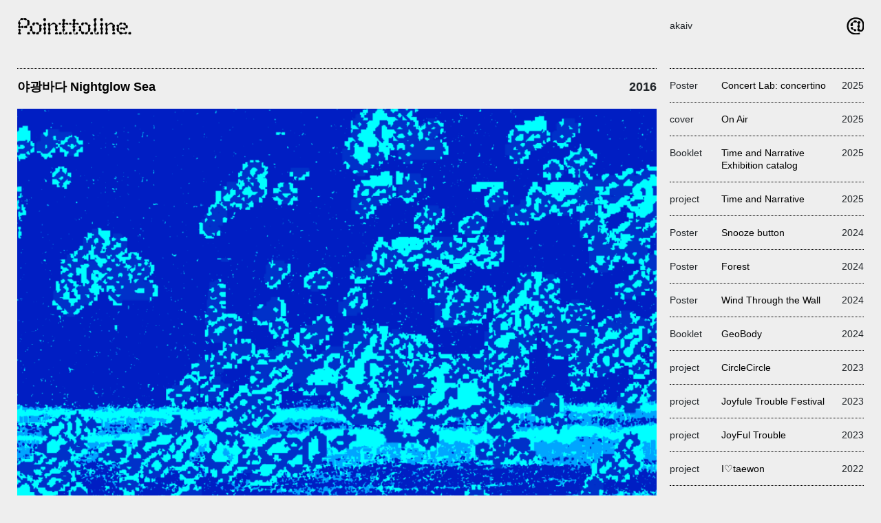

--- FILE ---
content_type: text/html; charset=UTF-8
request_url: https://pointtoline.com/2016/12/16/%EC%95%BC%EA%B4%91%EB%B0%94%EB%8B%A4-nightglow-sea/
body_size: 11426
content:
<!DOCTYPE html>
<html lang="ko-KR">
<head>
<meta charset="UTF-8" />
<meta name="viewport" content="width=device-width" />
<link rel="apple-touch-icon" sizes="57x57" href="https://pointtoline.com/wp-content/themes/p2l/favicon/apple-icon-57x57.png">
<link rel="apple-touch-icon" sizes="60x60" href="https://pointtoline.com/wp-content/themes/p2l/favicon/apple-icon-60x60.png">
<link rel="apple-touch-icon" sizes="72x72" href="https://pointtoline.com/wp-content/themes/p2l/favicon/apple-icon-72x72.png">
<link rel="apple-touch-icon" sizes="76x76" href="https://pointtoline.com/wp-content/themes/p2l/favicon/apple-icon-76x76.png">
<link rel="apple-touch-icon" sizes="114x114" href="https://pointtoline.com/wp-content/themes/p2l/favicon/apple-icon-114x114.png">
<link rel="apple-touch-icon" sizes="120x120" href="https://pointtoline.com/wp-content/themes/p2l/favicon/apple-icon-120x120.png">
<link rel="apple-touch-icon" sizes="144x144" href="https://pointtoline.com/wp-content/themes/p2l/favicon/apple-icon-144x144.png">
<link rel="apple-touch-icon" sizes="152x152" href="https://pointtoline.com/wp-content/themes/p2l/favicon/apple-icon-152x152.png">
<link rel="apple-touch-icon" sizes="180x180" href="https://pointtoline.com/wp-content/themes/p2l/favicon/apple-icon-180x180.png">
<link rel="icon" type="image/png" sizes="192x192"  href="https://pointtoline.com/wp-content/themes/p2l/favicon/android-icon-192x192.png">
<link rel="icon" type="image/png" sizes="32x32" href="https://pointtoline.com/wp-content/themes/p2l/favicon/favicon-32x32.png">
<link rel="icon" type="image/png" sizes="96x96" href="https://pointtoline.com/wp-content/themes/p2l/favicon/favicon-96x96.png">
<link rel="icon" type="image/png" sizes="16x16" href="https://pointtoline.com/wp-content/themes/p2l/favicon/favicon-16x16.png">
<link rel="manifest" href="https://pointtoline.com/wp-content/themes/p2l/favicon/manifest.json">
<meta name="msapplication-TileColor" content="#ffffff">
<meta name="msapplication-TileImage" content="https://pointtoline.com/wp-content/themes/p2l/favicon/ms-icon-144x144.png">
<meta name="theme-color" content="#ffffff">
<title>야광바다 Nightglow Sea | Point To Line</title>
<meta name='robots' content='max-image-preview:large' />
	<style>img:is([sizes="auto" i], [sizes^="auto," i]) { contain-intrinsic-size: 3000px 1500px }</style>
	<link rel='dns-prefetch' href='//code.jquery.com' />
<link rel='dns-prefetch' href='//cdnjs.cloudflare.com' />
<link rel='dns-prefetch' href='//stackpath.bootstrapcdn.com' />
<link rel='dns-prefetch' href='//alaska.chexcar.kr' />
<link rel='dns-prefetch' href='//www.googletagmanager.com' />
<link rel='dns-prefetch' href='//stats.wp.com' />
<link rel="alternate" type="application/rss+xml" title="Point To Line &raquo; 피드" href="https://pointtoline.com/feed/" />
<link rel="alternate" type="application/rss+xml" title="Point To Line &raquo; 댓글 피드" href="https://pointtoline.com/comments/feed/" />
<script type="text/javascript">
/* <![CDATA[ */
window._wpemojiSettings = {"baseUrl":"https:\/\/s.w.org\/images\/core\/emoji\/16.0.1\/72x72\/","ext":".png","svgUrl":"https:\/\/s.w.org\/images\/core\/emoji\/16.0.1\/svg\/","svgExt":".svg","source":{"concatemoji":"https:\/\/pointtoline.com\/wp-includes\/js\/wp-emoji-release.min.js?ver=6.8.3"}};
/*! This file is auto-generated */
!function(s,n){var o,i,e;function c(e){try{var t={supportTests:e,timestamp:(new Date).valueOf()};sessionStorage.setItem(o,JSON.stringify(t))}catch(e){}}function p(e,t,n){e.clearRect(0,0,e.canvas.width,e.canvas.height),e.fillText(t,0,0);var t=new Uint32Array(e.getImageData(0,0,e.canvas.width,e.canvas.height).data),a=(e.clearRect(0,0,e.canvas.width,e.canvas.height),e.fillText(n,0,0),new Uint32Array(e.getImageData(0,0,e.canvas.width,e.canvas.height).data));return t.every(function(e,t){return e===a[t]})}function u(e,t){e.clearRect(0,0,e.canvas.width,e.canvas.height),e.fillText(t,0,0);for(var n=e.getImageData(16,16,1,1),a=0;a<n.data.length;a++)if(0!==n.data[a])return!1;return!0}function f(e,t,n,a){switch(t){case"flag":return n(e,"\ud83c\udff3\ufe0f\u200d\u26a7\ufe0f","\ud83c\udff3\ufe0f\u200b\u26a7\ufe0f")?!1:!n(e,"\ud83c\udde8\ud83c\uddf6","\ud83c\udde8\u200b\ud83c\uddf6")&&!n(e,"\ud83c\udff4\udb40\udc67\udb40\udc62\udb40\udc65\udb40\udc6e\udb40\udc67\udb40\udc7f","\ud83c\udff4\u200b\udb40\udc67\u200b\udb40\udc62\u200b\udb40\udc65\u200b\udb40\udc6e\u200b\udb40\udc67\u200b\udb40\udc7f");case"emoji":return!a(e,"\ud83e\udedf")}return!1}function g(e,t,n,a){var r="undefined"!=typeof WorkerGlobalScope&&self instanceof WorkerGlobalScope?new OffscreenCanvas(300,150):s.createElement("canvas"),o=r.getContext("2d",{willReadFrequently:!0}),i=(o.textBaseline="top",o.font="600 32px Arial",{});return e.forEach(function(e){i[e]=t(o,e,n,a)}),i}function t(e){var t=s.createElement("script");t.src=e,t.defer=!0,s.head.appendChild(t)}"undefined"!=typeof Promise&&(o="wpEmojiSettingsSupports",i=["flag","emoji"],n.supports={everything:!0,everythingExceptFlag:!0},e=new Promise(function(e){s.addEventListener("DOMContentLoaded",e,{once:!0})}),new Promise(function(t){var n=function(){try{var e=JSON.parse(sessionStorage.getItem(o));if("object"==typeof e&&"number"==typeof e.timestamp&&(new Date).valueOf()<e.timestamp+604800&&"object"==typeof e.supportTests)return e.supportTests}catch(e){}return null}();if(!n){if("undefined"!=typeof Worker&&"undefined"!=typeof OffscreenCanvas&&"undefined"!=typeof URL&&URL.createObjectURL&&"undefined"!=typeof Blob)try{var e="postMessage("+g.toString()+"("+[JSON.stringify(i),f.toString(),p.toString(),u.toString()].join(",")+"));",a=new Blob([e],{type:"text/javascript"}),r=new Worker(URL.createObjectURL(a),{name:"wpTestEmojiSupports"});return void(r.onmessage=function(e){c(n=e.data),r.terminate(),t(n)})}catch(e){}c(n=g(i,f,p,u))}t(n)}).then(function(e){for(var t in e)n.supports[t]=e[t],n.supports.everything=n.supports.everything&&n.supports[t],"flag"!==t&&(n.supports.everythingExceptFlag=n.supports.everythingExceptFlag&&n.supports[t]);n.supports.everythingExceptFlag=n.supports.everythingExceptFlag&&!n.supports.flag,n.DOMReady=!1,n.readyCallback=function(){n.DOMReady=!0}}).then(function(){return e}).then(function(){var e;n.supports.everything||(n.readyCallback(),(e=n.source||{}).concatemoji?t(e.concatemoji):e.wpemoji&&e.twemoji&&(t(e.twemoji),t(e.wpemoji)))}))}((window,document),window._wpemojiSettings);
/* ]]> */
</script>
<link rel='stylesheet' id='embed-pdf-viewer-css' href='https://pointtoline.com/wp-content/plugins/embed-pdf-viewer/css/embed-pdf-viewer.css?ver=2.4.6' type='text/css' media='screen' />
<style id='wp-emoji-styles-inline-css' type='text/css'>

	img.wp-smiley, img.emoji {
		display: inline !important;
		border: none !important;
		box-shadow: none !important;
		height: 1em !important;
		width: 1em !important;
		margin: 0 0.07em !important;
		vertical-align: -0.1em !important;
		background: none !important;
		padding: 0 !important;
	}
</style>
<link rel='stylesheet' id='wp-block-library-css' href='https://pointtoline.com/wp-content/plugins/gutenberg/build/block-library/style.css?ver=21.9.0' type='text/css' media='all' />
<style id='classic-theme-styles-inline-css' type='text/css'>
/*! This file is auto-generated */
.wp-block-button__link{color:#fff;background-color:#32373c;border-radius:9999px;box-shadow:none;text-decoration:none;padding:calc(.667em + 2px) calc(1.333em + 2px);font-size:1.125em}.wp-block-file__button{background:#32373c;color:#fff;text-decoration:none}
</style>
<link rel='stylesheet' id='mediaelement-css' href='https://pointtoline.com/wp-includes/js/mediaelement/mediaelementplayer-legacy.min.css?ver=4.2.17' type='text/css' media='all' />
<link rel='stylesheet' id='wp-mediaelement-css' href='https://pointtoline.com/wp-includes/js/mediaelement/wp-mediaelement.min.css?ver=6.8.3' type='text/css' media='all' />
<style id='jetpack-sharing-buttons-style-inline-css' type='text/css'>
.jetpack-sharing-buttons__services-list{display:flex;flex-direction:row;flex-wrap:wrap;gap:0;list-style-type:none;margin:5px;padding:0}.jetpack-sharing-buttons__services-list.has-small-icon-size{font-size:12px}.jetpack-sharing-buttons__services-list.has-normal-icon-size{font-size:16px}.jetpack-sharing-buttons__services-list.has-large-icon-size{font-size:24px}.jetpack-sharing-buttons__services-list.has-huge-icon-size{font-size:36px}@media print{.jetpack-sharing-buttons__services-list{display:none!important}}.editor-styles-wrapper .wp-block-jetpack-sharing-buttons{gap:0;padding-inline-start:0}ul.jetpack-sharing-buttons__services-list.has-background{padding:1.25em 2.375em}
</style>
<style id='global-styles-inline-css' type='text/css'>
:root{--wp--preset--aspect-ratio--square: 1;--wp--preset--aspect-ratio--4-3: 4/3;--wp--preset--aspect-ratio--3-4: 3/4;--wp--preset--aspect-ratio--3-2: 3/2;--wp--preset--aspect-ratio--2-3: 2/3;--wp--preset--aspect-ratio--16-9: 16/9;--wp--preset--aspect-ratio--9-16: 9/16;--wp--preset--color--black: #000000;--wp--preset--color--cyan-bluish-gray: #abb8c3;--wp--preset--color--white: #ffffff;--wp--preset--color--pale-pink: #f78da7;--wp--preset--color--vivid-red: #cf2e2e;--wp--preset--color--luminous-vivid-orange: #ff6900;--wp--preset--color--luminous-vivid-amber: #fcb900;--wp--preset--color--light-green-cyan: #7bdcb5;--wp--preset--color--vivid-green-cyan: #00d084;--wp--preset--color--pale-cyan-blue: #8ed1fc;--wp--preset--color--vivid-cyan-blue: #0693e3;--wp--preset--color--vivid-purple: #9b51e0;--wp--preset--gradient--vivid-cyan-blue-to-vivid-purple: linear-gradient(135deg,rgb(6,147,227) 0%,rgb(155,81,224) 100%);--wp--preset--gradient--light-green-cyan-to-vivid-green-cyan: linear-gradient(135deg,rgb(122,220,180) 0%,rgb(0,208,130) 100%);--wp--preset--gradient--luminous-vivid-amber-to-luminous-vivid-orange: linear-gradient(135deg,rgb(252,185,0) 0%,rgb(255,105,0) 100%);--wp--preset--gradient--luminous-vivid-orange-to-vivid-red: linear-gradient(135deg,rgb(255,105,0) 0%,rgb(207,46,46) 100%);--wp--preset--gradient--very-light-gray-to-cyan-bluish-gray: linear-gradient(135deg,rgb(238,238,238) 0%,rgb(169,184,195) 100%);--wp--preset--gradient--cool-to-warm-spectrum: linear-gradient(135deg,rgb(74,234,220) 0%,rgb(151,120,209) 20%,rgb(207,42,186) 40%,rgb(238,44,130) 60%,rgb(251,105,98) 80%,rgb(254,248,76) 100%);--wp--preset--gradient--blush-light-purple: linear-gradient(135deg,rgb(255,206,236) 0%,rgb(152,150,240) 100%);--wp--preset--gradient--blush-bordeaux: linear-gradient(135deg,rgb(254,205,165) 0%,rgb(254,45,45) 50%,rgb(107,0,62) 100%);--wp--preset--gradient--luminous-dusk: linear-gradient(135deg,rgb(255,203,112) 0%,rgb(199,81,192) 50%,rgb(65,88,208) 100%);--wp--preset--gradient--pale-ocean: linear-gradient(135deg,rgb(255,245,203) 0%,rgb(182,227,212) 50%,rgb(51,167,181) 100%);--wp--preset--gradient--electric-grass: linear-gradient(135deg,rgb(202,248,128) 0%,rgb(113,206,126) 100%);--wp--preset--gradient--midnight: linear-gradient(135deg,rgb(2,3,129) 0%,rgb(40,116,252) 100%);--wp--preset--font-size--small: 13px;--wp--preset--font-size--medium: 20px;--wp--preset--font-size--large: 36px;--wp--preset--font-size--x-large: 42px;--wp--preset--spacing--20: 0.44rem;--wp--preset--spacing--30: 0.67rem;--wp--preset--spacing--40: 1rem;--wp--preset--spacing--50: 1.5rem;--wp--preset--spacing--60: 2.25rem;--wp--preset--spacing--70: 3.38rem;--wp--preset--spacing--80: 5.06rem;--wp--preset--shadow--natural: 6px 6px 9px rgba(0, 0, 0, 0.2);--wp--preset--shadow--deep: 12px 12px 50px rgba(0, 0, 0, 0.4);--wp--preset--shadow--sharp: 6px 6px 0px rgba(0, 0, 0, 0.2);--wp--preset--shadow--outlined: 6px 6px 0px -3px rgb(255, 255, 255), 6px 6px rgb(0, 0, 0);--wp--preset--shadow--crisp: 6px 6px 0px rgb(0, 0, 0);}:where(.is-layout-flex){gap: 0.5em;}:where(.is-layout-grid){gap: 0.5em;}body .is-layout-flex{display: flex;}.is-layout-flex{flex-wrap: wrap;align-items: center;}.is-layout-flex > :is(*, div){margin: 0;}body .is-layout-grid{display: grid;}.is-layout-grid > :is(*, div){margin: 0;}:where(.wp-block-columns.is-layout-flex){gap: 2em;}:where(.wp-block-columns.is-layout-grid){gap: 2em;}:where(.wp-block-post-template.is-layout-flex){gap: 1.25em;}:where(.wp-block-post-template.is-layout-grid){gap: 1.25em;}.has-black-color{color: var(--wp--preset--color--black) !important;}.has-cyan-bluish-gray-color{color: var(--wp--preset--color--cyan-bluish-gray) !important;}.has-white-color{color: var(--wp--preset--color--white) !important;}.has-pale-pink-color{color: var(--wp--preset--color--pale-pink) !important;}.has-vivid-red-color{color: var(--wp--preset--color--vivid-red) !important;}.has-luminous-vivid-orange-color{color: var(--wp--preset--color--luminous-vivid-orange) !important;}.has-luminous-vivid-amber-color{color: var(--wp--preset--color--luminous-vivid-amber) !important;}.has-light-green-cyan-color{color: var(--wp--preset--color--light-green-cyan) !important;}.has-vivid-green-cyan-color{color: var(--wp--preset--color--vivid-green-cyan) !important;}.has-pale-cyan-blue-color{color: var(--wp--preset--color--pale-cyan-blue) !important;}.has-vivid-cyan-blue-color{color: var(--wp--preset--color--vivid-cyan-blue) !important;}.has-vivid-purple-color{color: var(--wp--preset--color--vivid-purple) !important;}.has-black-background-color{background-color: var(--wp--preset--color--black) !important;}.has-cyan-bluish-gray-background-color{background-color: var(--wp--preset--color--cyan-bluish-gray) !important;}.has-white-background-color{background-color: var(--wp--preset--color--white) !important;}.has-pale-pink-background-color{background-color: var(--wp--preset--color--pale-pink) !important;}.has-vivid-red-background-color{background-color: var(--wp--preset--color--vivid-red) !important;}.has-luminous-vivid-orange-background-color{background-color: var(--wp--preset--color--luminous-vivid-orange) !important;}.has-luminous-vivid-amber-background-color{background-color: var(--wp--preset--color--luminous-vivid-amber) !important;}.has-light-green-cyan-background-color{background-color: var(--wp--preset--color--light-green-cyan) !important;}.has-vivid-green-cyan-background-color{background-color: var(--wp--preset--color--vivid-green-cyan) !important;}.has-pale-cyan-blue-background-color{background-color: var(--wp--preset--color--pale-cyan-blue) !important;}.has-vivid-cyan-blue-background-color{background-color: var(--wp--preset--color--vivid-cyan-blue) !important;}.has-vivid-purple-background-color{background-color: var(--wp--preset--color--vivid-purple) !important;}.has-black-border-color{border-color: var(--wp--preset--color--black) !important;}.has-cyan-bluish-gray-border-color{border-color: var(--wp--preset--color--cyan-bluish-gray) !important;}.has-white-border-color{border-color: var(--wp--preset--color--white) !important;}.has-pale-pink-border-color{border-color: var(--wp--preset--color--pale-pink) !important;}.has-vivid-red-border-color{border-color: var(--wp--preset--color--vivid-red) !important;}.has-luminous-vivid-orange-border-color{border-color: var(--wp--preset--color--luminous-vivid-orange) !important;}.has-luminous-vivid-amber-border-color{border-color: var(--wp--preset--color--luminous-vivid-amber) !important;}.has-light-green-cyan-border-color{border-color: var(--wp--preset--color--light-green-cyan) !important;}.has-vivid-green-cyan-border-color{border-color: var(--wp--preset--color--vivid-green-cyan) !important;}.has-pale-cyan-blue-border-color{border-color: var(--wp--preset--color--pale-cyan-blue) !important;}.has-vivid-cyan-blue-border-color{border-color: var(--wp--preset--color--vivid-cyan-blue) !important;}.has-vivid-purple-border-color{border-color: var(--wp--preset--color--vivid-purple) !important;}.has-vivid-cyan-blue-to-vivid-purple-gradient-background{background: var(--wp--preset--gradient--vivid-cyan-blue-to-vivid-purple) !important;}.has-light-green-cyan-to-vivid-green-cyan-gradient-background{background: var(--wp--preset--gradient--light-green-cyan-to-vivid-green-cyan) !important;}.has-luminous-vivid-amber-to-luminous-vivid-orange-gradient-background{background: var(--wp--preset--gradient--luminous-vivid-amber-to-luminous-vivid-orange) !important;}.has-luminous-vivid-orange-to-vivid-red-gradient-background{background: var(--wp--preset--gradient--luminous-vivid-orange-to-vivid-red) !important;}.has-very-light-gray-to-cyan-bluish-gray-gradient-background{background: var(--wp--preset--gradient--very-light-gray-to-cyan-bluish-gray) !important;}.has-cool-to-warm-spectrum-gradient-background{background: var(--wp--preset--gradient--cool-to-warm-spectrum) !important;}.has-blush-light-purple-gradient-background{background: var(--wp--preset--gradient--blush-light-purple) !important;}.has-blush-bordeaux-gradient-background{background: var(--wp--preset--gradient--blush-bordeaux) !important;}.has-luminous-dusk-gradient-background{background: var(--wp--preset--gradient--luminous-dusk) !important;}.has-pale-ocean-gradient-background{background: var(--wp--preset--gradient--pale-ocean) !important;}.has-electric-grass-gradient-background{background: var(--wp--preset--gradient--electric-grass) !important;}.has-midnight-gradient-background{background: var(--wp--preset--gradient--midnight) !important;}.has-small-font-size{font-size: var(--wp--preset--font-size--small) !important;}.has-medium-font-size{font-size: var(--wp--preset--font-size--medium) !important;}.has-large-font-size{font-size: var(--wp--preset--font-size--large) !important;}.has-x-large-font-size{font-size: var(--wp--preset--font-size--x-large) !important;}
:where(.wp-block-columns.is-layout-flex){gap: 2em;}:where(.wp-block-columns.is-layout-grid){gap: 2em;}
:root :where(.wp-block-pullquote){font-size: 1.5em;line-height: 1.6;}
:where(.wp-block-post-template.is-layout-flex){gap: 1.25em;}:where(.wp-block-post-template.is-layout-grid){gap: 1.25em;}
:where(.wp-block-term-template.is-layout-flex){gap: 1.25em;}:where(.wp-block-term-template.is-layout-grid){gap: 1.25em;}
</style>
<link rel='stylesheet' id='responsive-lightbox-nivo-css' href='https://pointtoline.com/wp-content/plugins/responsive-lightbox/assets/nivo/nivo-lightbox.min.css?ver=1.3.1' type='text/css' media='all' />
<link rel='stylesheet' id='responsive-lightbox-nivo-default-css' href='https://pointtoline.com/wp-content/plugins/responsive-lightbox/assets/nivo/themes/default/default.css?ver=1.3.1' type='text/css' media='all' />
<link rel='stylesheet' id='p2l-bootstrap-css' href='https://stackpath.bootstrapcdn.com/bootstrap/4.2.1/css/bootstrap.min.css?ver=6.8.3' type='text/css' media='all' />
<link rel='stylesheet' id='p2l-scroll-css' href='https://alaska.chexcar.kr/libs/perfect-scroll/perfect-scroll.min.css?ver=6.8.3' type='text/css' media='all' />
<link rel='stylesheet' id='p2l-style-css' href='https://pointtoline.com/wp-content/themes/p2l/style.css?ver=6.8.3' type='text/css' media='all' />
<script type="text/javascript" src="https://pointtoline.com/wp-includes/js/jquery/jquery.min.js?ver=3.7.1" id="jquery-core-js"></script>
<script type="text/javascript" src="https://pointtoline.com/wp-includes/js/jquery/jquery-migrate.min.js?ver=3.4.1" id="jquery-migrate-js"></script>
<script type="text/javascript" src="https://pointtoline.com/wp-content/plugins/responsive-lightbox/assets/nivo/nivo-lightbox.min.js?ver=1.3.1" id="responsive-lightbox-nivo-js"></script>
<script type="text/javascript" src="https://pointtoline.com/wp-includes/js/underscore.min.js?ver=1.13.7" id="underscore-js"></script>
<script type="text/javascript" src="https://pointtoline.com/wp-content/plugins/responsive-lightbox/assets/infinitescroll/infinite-scroll.pkgd.min.js?ver=4.0.1" id="responsive-lightbox-infinite-scroll-js"></script>
<script type="text/javascript" id="responsive-lightbox-js-before">
/* <![CDATA[ */
var rlArgs = {"script":"nivo","selector":"lightbox","customEvents":"","activeGalleries":false,"effect":"fade","clickOverlayToClose":true,"keyboardNav":true,"errorMessage":"The requested content cannot be loaded. Please try again later.","woocommerce_gallery":false,"ajaxurl":"https:\/\/pointtoline.com\/wp-admin\/admin-ajax.php","nonce":"24b068a381","preview":false,"postId":39,"scriptExtension":false};
/* ]]> */
</script>
<script type="text/javascript" src="https://pointtoline.com/wp-content/plugins/responsive-lightbox/js/front.js?ver=2.5.3" id="responsive-lightbox-js"></script>
<script type="text/javascript" src="https://code.jquery.com/jquery-3.5.1.min.js?ver=6.8.3" id="p2l-jquery-js"></script>
<script type="text/javascript" src="https://cdnjs.cloudflare.com/ajax/libs/popper.js/1.14.6/umd/popper.min.js?ver=6.8.3" id="p2l-popper-js"></script>
<script type="text/javascript" src="https://stackpath.bootstrapcdn.com/bootstrap/4.2.1/js/bootstrap.min.js?ver=6.8.3" id="p2l-bootstrap-js"></script>
<script type="text/javascript" src="https://alaska.chexcar.kr/libs/perfect-scroll/perfect-scroll.jquery.min.js?ver=6.8.3" id="p2l-scroll-js"></script>

<!-- 사이트 킷에서 추가한 구글 태그(gtag.js) 스니펫 -->

<!-- 사이트 킷에 의해 추가된 구글 애널리틱스 스니펫 -->
<script type="text/javascript" src="https://www.googletagmanager.com/gtag/js?id=GT-TBWWL6N" id="google_gtagjs-js" async></script>
<script type="text/javascript" id="google_gtagjs-js-after">
/* <![CDATA[ */
window.dataLayer = window.dataLayer || [];function gtag(){dataLayer.push(arguments);}
gtag("set","linker",{"domains":["pointtoline.com"]});
gtag("js", new Date());
gtag("set", "developer_id.dZTNiMT", true);
gtag("config", "GT-TBWWL6N");
/* ]]> */
</script>

<!-- 사이트 킷에서 추가한 구글 태그(gtag.js) 스니펫 종료 -->
<link rel="https://api.w.org/" href="https://pointtoline.com/wp-json/" /><link rel="alternate" title="JSON" type="application/json" href="https://pointtoline.com/wp-json/wp/v2/posts/39" /><link rel="EditURI" type="application/rsd+xml" title="RSD" href="https://pointtoline.com/xmlrpc.php?rsd" />
<meta name="generator" content="WordPress 6.8.3" />
<link rel="canonical" href="https://pointtoline.com/2016/12/16/%ec%95%bc%ea%b4%91%eb%b0%94%eb%8b%a4-nightglow-sea/" />
<link rel='shortlink' href='https://pointtoline.com/?p=39' />
<link rel="alternate" title="oEmbed (JSON)" type="application/json+oembed" href="https://pointtoline.com/wp-json/oembed/1.0/embed?url=https%3A%2F%2Fpointtoline.com%2F2016%2F12%2F16%2F%25ec%2595%25bc%25ea%25b4%2591%25eb%25b0%2594%25eb%258b%25a4-nightglow-sea%2F" />
<link rel="alternate" title="oEmbed (XML)" type="text/xml+oembed" href="https://pointtoline.com/wp-json/oembed/1.0/embed?url=https%3A%2F%2Fpointtoline.com%2F2016%2F12%2F16%2F%25ec%2595%25bc%25ea%25b4%2591%25eb%25b0%2594%25eb%258b%25a4-nightglow-sea%2F&#038;format=xml" />
<meta name="generator" content="Site Kit by Google 1.151.0" />	<style>img#wpstats{display:none}</style>
		</head>
<body class="wp-singular post-template-default single single-post postid-39 single-format-standard wp-custom-logo wp-embed-responsive wp-theme-p2l">
<div id="main-wrapper">
	<div class="page-wrapper">
        <div class="container-fluid r-side">
			<div class="topbar">
                <nav class="navbar top-navbar navbar-expand-sm navbar-light">
                    <div>
					<a class="navbar-brandlogo" href="/">
						<img class="logo" src="https://pointtoline.com/wp-content/uploads/2020/08/web_logo-1.png" alt="Point To Line">					</a>
					</div>
                    <button class="navbar-toggler" type="button" data-toggle="collapse" data-target="#navbarSupportedContent" aria-controls="navbarSupportedContent" aria-expanded="false" aria-label="Toggle navigation">
                        <span class="navbar-toggler-icon"></span>
                    </button>
					<div id="navbarSupportedContent" class="collapse navbar-collapse justify-content-center"><ul id="menu-main" class="navbar-nav"><li id="menu-item-817" class="menu-item menu-item-type-custom menu-item-object-custom menu-item-817 nav-item active"><a target="_blank" href="mailto:ingee.chung@pointtoline.com" class="nav-link">@</a></li>
</ul></div>                </nav>
            </div>
            <a class="email navbar-brand mr-0" href="mailto:ingee.chung@pointtoline.com" target="_blank"><img class="logo" src="https://pointtoline.com/wp-content/themes/p2l/at.png" alt="at"/></a><section class="mt-4">
<article id="post-39" class="content">
	<div class="header d-flex justify-content-between">
		<h2><a href="https://pointtoline.com/2016/12/16/%ec%95%bc%ea%b4%91%eb%b0%94%eb%8b%a4-nightglow-sea/" title="야광바다 Nightglow Sea" rel="bookmark">야광바다 Nightglow Sea</a> <small></small></h2>
		<span class="h2 year">2016</span>
	</div>
	<div class="">
		
<figure data-carousel-extra='{"blog_id":1,"permalink":"https:\/\/pointtoline.com\/2016\/12\/16\/%ec%95%bc%ea%b4%91%eb%b0%94%eb%8b%a4-nightglow-sea\/"}'  class="wp-block-gallery aligncenter columns-1 is-cropped wp-block-gallery-1 is-layout-flex wp-block-gallery-is-layout-flex"><ul class="blocks-gallery-grid"><li class="blocks-gallery-item"><figure><a href="http://pointtoline.com/wp-content/uploads/2020/08/2017_10_야광바다_1.png" data-rel="lightbox-gallery-XtBsNt0W" data-rl_title="" data-rl_caption="" title=""><img fetchpriority="high" decoding="async" width="1024" height="1024" data-attachment-id="296" data-permalink="https://pointtoline.com/2016/12/16/%ec%95%bc%ea%b4%91%eb%b0%94%eb%8b%a4-nightglow-sea/2017_10_%e1%84%8b%e1%85%a3%e1%84%80%e1%85%aa%e1%86%bc%e1%84%87%e1%85%a1%e1%84%83%e1%85%a1_1/" data-orig-file="https://pointtoline.com/wp-content/uploads/2020/08/2017_10_야광바다_1.png" data-orig-size="2500,2500" data-comments-opened="1" data-image-meta="{&quot;aperture&quot;:&quot;0&quot;,&quot;credit&quot;:&quot;&quot;,&quot;camera&quot;:&quot;&quot;,&quot;caption&quot;:&quot;&quot;,&quot;created_timestamp&quot;:&quot;0&quot;,&quot;copyright&quot;:&quot;&quot;,&quot;focal_length&quot;:&quot;0&quot;,&quot;iso&quot;:&quot;0&quot;,&quot;shutter_speed&quot;:&quot;0&quot;,&quot;title&quot;:&quot;&quot;,&quot;orientation&quot;:&quot;0&quot;}" data-image-title="2017_10_야광바다_1" data-image-description="" data-image-caption="" data-medium-file="https://pointtoline.com/wp-content/uploads/2020/08/2017_10_야광바다_1-300x300.png" data-large-file="https://pointtoline.com/wp-content/uploads/2020/08/2017_10_야광바다_1-1024x1024.png" src="http://pointtoline.com/wp-content/uploads/2020/08/2017_10_야광바다_1-1024x1024.png" alt="" data-id="296" data-full-url="http://pointtoline.com/wp-content/uploads/2020/08/2017_10_야광바다_1.png" data-link="http://pointtoline.com/?attachment_id=296" class="wp-image-296" srcset="https://pointtoline.com/wp-content/uploads/2020/08/2017_10_야광바다_1-1024x1024.png 1024w, https://pointtoline.com/wp-content/uploads/2020/08/2017_10_야광바다_1-300x300.png 300w, https://pointtoline.com/wp-content/uploads/2020/08/2017_10_야광바다_1-150x150.png 150w, https://pointtoline.com/wp-content/uploads/2020/08/2017_10_야광바다_1-768x768.png 768w, https://pointtoline.com/wp-content/uploads/2020/08/2017_10_야광바다_1-1536x1536.png 1536w, https://pointtoline.com/wp-content/uploads/2020/08/2017_10_야광바다_1-2048x2048.png 2048w, https://pointtoline.com/wp-content/uploads/2020/08/2017_10_야광바다_1-1568x1568.png 1568w" sizes="(max-width: 1024px) 100vw, 1024px" /></a></figure></li></ul></figure>



<hr class="wp-block-separator is-style-wide"/>



<p>야광바다, nightglow sea (2017)<br>single cover<br>artist: 끝없는 잔향 속에 우리는, in the endless we are</p>



<hr class="wp-block-separator is-style-wide"/>



<p><a href="https://music.apple.com/kr/album/nightglow-sea-single/1296150309">https://music.apple.com/kr/album/nightglow-sea-single/1296150309</a></p>
	</div>
</article>


</section>
<aside class="right-side-panel ps ps-theme-default">
	<nav id="akaiv-title" class="navbar top-navbar navbar-expand-md navbar-light">
		<div class="navbar-collapse">
			<ul class="navbar-nav justify-content-center justify-content-sm-between">
				<li class="nav-item">
					akaiv
				</li>
			</ul>
		</div>
		<a class="navbar-brand akaiv-email mr-0" href="mailto:ingee.chung@pointtoline.com" target="_blank"><img class="logo" src="https://pointtoline.com/wp-content/themes/p2l/at.png" alt="at"/></a>
	</nav>
	<div class="col-12 h-100 px-0 mt-4">
				<div class="akaiv-item d-flex">
			<div class="taxonomy pr-2">Poster</div>
			<div class="title flex-grow-1">
				<a href="https://pointtoline.com/2025/10/23/concert-lab-concertino/">Concert Lab: concertino</a>
			</div>
			<div class="year">2025</div>
		</div>
				<div class="akaiv-item d-flex">
			<div class="taxonomy pr-2">cover</div>
			<div class="title flex-grow-1">
				<a href="https://pointtoline.com/2025/10/23/on-air/">On Air</a>
			</div>
			<div class="year">2025</div>
		</div>
				<div class="akaiv-item d-flex">
			<div class="taxonomy pr-2">Booklet</div>
			<div class="title flex-grow-1">
				<a href="https://pointtoline.com/2025/10/23/time-and-narrative-exhibition-catalog/">Time and Narrative Exhibition catalog</a>
			</div>
			<div class="year">2025</div>
		</div>
				<div class="akaiv-item d-flex">
			<div class="taxonomy pr-2">project</div>
			<div class="title flex-grow-1">
				<a href="https://pointtoline.com/2025/08/20/time-and-narrative/">Time and Narrative</a>
			</div>
			<div class="year">2025</div>
		</div>
				<div class="akaiv-item d-flex">
			<div class="taxonomy pr-2">Poster</div>
			<div class="title flex-grow-1">
				<a href="https://pointtoline.com/2024/12/02/snooze-button/">Snooze button</a>
			</div>
			<div class="year">2024</div>
		</div>
				<div class="akaiv-item d-flex">
			<div class="taxonomy pr-2">Poster</div>
			<div class="title flex-grow-1">
				<a href="https://pointtoline.com/2024/09/17/forest/">Forest</a>
			</div>
			<div class="year">2024</div>
		</div>
				<div class="akaiv-item d-flex">
			<div class="taxonomy pr-2">Poster</div>
			<div class="title flex-grow-1">
				<a href="https://pointtoline.com/2024/09/08/wind-through-th-wall/">Wind Through the Wall</a>
			</div>
			<div class="year">2024</div>
		</div>
				<div class="akaiv-item d-flex">
			<div class="taxonomy pr-2">Booklet</div>
			<div class="title flex-grow-1">
				<a href="https://pointtoline.com/2024/02/27/geobody/">GeoBody</a>
			</div>
			<div class="year">2024</div>
		</div>
				<div class="akaiv-item d-flex">
			<div class="taxonomy pr-2">project</div>
			<div class="title flex-grow-1">
				<a href="https://pointtoline.com/2023/12/07/circlecircle/">CircleCircle</a>
			</div>
			<div class="year">2023</div>
		</div>
				<div class="akaiv-item d-flex">
			<div class="taxonomy pr-2">project</div>
			<div class="title flex-grow-1">
				<a href="https://pointtoline.com/2023/10/13/joyfule-trouble-festival/">Joyfule Trouble Festival</a>
			</div>
			<div class="year">2023</div>
		</div>
				<div class="akaiv-item d-flex">
			<div class="taxonomy pr-2">project</div>
			<div class="title flex-grow-1">
				<a href="https://pointtoline.com/2023/06/20/joyful-trouble/">JoyFul Trouble</a>
			</div>
			<div class="year">2023</div>
		</div>
				<div class="akaiv-item d-flex">
			<div class="taxonomy pr-2">project</div>
			<div class="title flex-grow-1">
				<a href="https://pointtoline.com/2022/11/10/i%e2%99%a1taewon/">I♡taewon</a>
			</div>
			<div class="year">2022</div>
		</div>
				<div class="akaiv-item d-flex">
			<div class="taxonomy pr-2">project</div>
			<div class="title flex-grow-1">
				<a href="https://pointtoline.com/2022/10/15/time-walking-on-memory/">Time walking on memory</a>
			</div>
			<div class="year">2022</div>
		</div>
				<div class="akaiv-item d-flex">
			<div class="taxonomy pr-2">project</div>
			<div class="title flex-grow-1">
				<a href="https://pointtoline.com/2022/10/14/%ec%82%b0%ec%b1%85%ec%9e%90%eb%93%a4/">산책자들</a>
			</div>
			<div class="year">2022</div>
		</div>
				<div class="akaiv-item d-flex">
			<div class="taxonomy pr-2">project</div>
			<div class="title flex-grow-1">
				<a href="https://pointtoline.com/2022/03/07/waiting-for-the-sun/">Waiting for the sun</a>
			</div>
			<div class="year">2022</div>
		</div>
				<div class="akaiv-item d-flex">
			<div class="taxonomy pr-2">project</div>
			<div class="title flex-grow-1">
				<a href="https://pointtoline.com/2021/11/08/cpi2021-indonesia/">CPI2021 Indonesia</a>
			</div>
			<div class="year">2021</div>
		</div>
				<div class="akaiv-item d-flex">
			<div class="taxonomy pr-2">exhibition</div>
			<div class="title flex-grow-1">
				<a href="https://pointtoline.com/2021/08/10/love/">LOVE</a>
			</div>
			<div class="year">2021</div>
		</div>
				<div class="akaiv-item d-flex">
			<div class="taxonomy pr-2">project</div>
			<div class="title flex-grow-1">
				<a href="https://pointtoline.com/2019/03/01/carrier/">Carrier</a>
			</div>
			<div class="year">2019</div>
		</div>
				<div class="akaiv-item d-flex">
			<div class="taxonomy pr-2">project</div>
			<div class="title flex-grow-1">
				<a href="https://pointtoline.com/2018/12/01/gmv-project-2018/">GMV Project 2018 <Dog song></a>
			</div>
			<div class="year">2018</div>
		</div>
				<div class="akaiv-item d-flex">
			<div class="taxonomy pr-2">project</div>
			<div class="title flex-grow-1">
				<a href="https://pointtoline.com/2018/08/15/korea-refugee-film-festival-2018/">Korea Refugee Film Festival 2018 <Meet and gteet></a>
			</div>
			<div class="year">2018</div>
		</div>
				<div class="akaiv-item d-flex">
			<div class="taxonomy pr-2">project</div>
			<div class="title flex-grow-1">
				<a href="https://pointtoline.com/2017/12/01/gmv-project-2017/">GMV Project 2017 <Moonlight sailing></a>
			</div>
			<div class="year">2017</div>
		</div>
				<div class="akaiv-item d-flex">
			<div class="taxonomy pr-2">project</div>
			<div class="title flex-grow-1">
				<a href="https://pointtoline.com/2017/09/01/%ec%8b%9d%eb%aa%a9%ec%9d%bc-arbor-day/">식목일 Arbor day</a>
			</div>
			<div class="year">2017</div>
		</div>
				<div class="akaiv-item d-flex">
			<div class="taxonomy pr-2">project</div>
			<div class="title flex-grow-1">
				<a href="https://pointtoline.com/2017/07/02/paju-free-music-festival/">Paju Free Music Festival</a>
			</div>
			<div class="year">2017</div>
		</div>
				<div class="akaiv-item d-flex">
			<div class="taxonomy pr-2">project</div>
			<div class="title flex-grow-1">
				<a href="https://pointtoline.com/2016/12/16/%ec%95%bc%ea%b4%91%eb%b0%94%eb%8b%a4-nightglow-sea/">야광바다 Nightglow Sea</a>
			</div>
			<div class="year">2016</div>
		</div>
				<div class="akaiv-item d-flex">
			<div class="taxonomy pr-2">project</div>
			<div class="title flex-grow-1">
				<a href="https://pointtoline.com/2016/08/01/south-coast-holidays/">South Coast Holidays</a>
			</div>
			<div class="year">2016</div>
		</div>
			</div>
</aside><div class="p2l-footer">
	 Point.to.line © 2015-2026</div>
</div>
</div>
</div>
<script type="speculationrules">
{"prefetch":[{"source":"document","where":{"and":[{"href_matches":"\/*"},{"not":{"href_matches":["\/wp-*.php","\/wp-admin\/*","\/wp-content\/uploads\/*","\/wp-content\/*","\/wp-content\/plugins\/*","\/wp-content\/themes\/p2l\/*","\/*\\?(.+)"]}},{"not":{"selector_matches":"a[rel~=\"nofollow\"]"}},{"not":{"selector_matches":".no-prefetch, .no-prefetch a"}}]},"eagerness":"conservative"}]}
</script>
<script>
	$(".right-side-panel").perfectScrollbar();

    $(".p2l-back-to-top-index a").off("click").on("click", function () {
        $('html,body').animate({ scrollTop: 0 }, 'slow');
    });

	window.almComplete = function(){
		$(".p2l-back-to-top a").off("click").on("click", function () {
			$('html,body').animate({ scrollTop: 0 }, 'slow');
		});
	};

	$("#akaiv-title").on("click", function () {
	    if (window.innerWidth > 1024) return;

	    let panel = $(".right-side-panel");

	    if (panel.offset().top === 0) {
            panel.css("top", '');
            panel.css("height", '');
            panel.css("padding-top", '');
        }
	    else {
            panel.css("top", 0);
            panel.css("padding-top", 15);
            panel.css("height", window.innerHeight);
        }
    });
</script>
		<div id="jp-carousel-loading-overlay">
			<div id="jp-carousel-loading-wrapper">
				<span id="jp-carousel-library-loading">&nbsp;</span>
			</div>
		</div>
		<div class="jp-carousel-overlay" style="display: none;">

		<div class="jp-carousel-container">
			<!-- The Carousel Swiper -->
			<div
				class="jp-carousel-wrap swiper jp-carousel-swiper-container jp-carousel-transitions"
				itemscope
				itemtype="https://schema.org/ImageGallery">
				<div class="jp-carousel swiper-wrapper"></div>
				<div class="jp-swiper-button-prev swiper-button-prev">
					<svg width="25" height="24" viewBox="0 0 25 24" fill="none" xmlns="http://www.w3.org/2000/svg">
						<mask id="maskPrev" mask-type="alpha" maskUnits="userSpaceOnUse" x="8" y="6" width="9" height="12">
							<path d="M16.2072 16.59L11.6496 12L16.2072 7.41L14.8041 6L8.8335 12L14.8041 18L16.2072 16.59Z" fill="white"/>
						</mask>
						<g mask="url(#maskPrev)">
							<rect x="0.579102" width="23.8823" height="24" fill="#FFFFFF"/>
						</g>
					</svg>
				</div>
				<div class="jp-swiper-button-next swiper-button-next">
					<svg width="25" height="24" viewBox="0 0 25 24" fill="none" xmlns="http://www.w3.org/2000/svg">
						<mask id="maskNext" mask-type="alpha" maskUnits="userSpaceOnUse" x="8" y="6" width="8" height="12">
							<path d="M8.59814 16.59L13.1557 12L8.59814 7.41L10.0012 6L15.9718 12L10.0012 18L8.59814 16.59Z" fill="white"/>
						</mask>
						<g mask="url(#maskNext)">
							<rect x="0.34375" width="23.8822" height="24" fill="#FFFFFF"/>
						</g>
					</svg>
				</div>
			</div>
			<!-- The main close buton -->
			<div class="jp-carousel-close-hint">
				<svg width="25" height="24" viewBox="0 0 25 24" fill="none" xmlns="http://www.w3.org/2000/svg">
					<mask id="maskClose" mask-type="alpha" maskUnits="userSpaceOnUse" x="5" y="5" width="15" height="14">
						<path d="M19.3166 6.41L17.9135 5L12.3509 10.59L6.78834 5L5.38525 6.41L10.9478 12L5.38525 17.59L6.78834 19L12.3509 13.41L17.9135 19L19.3166 17.59L13.754 12L19.3166 6.41Z" fill="white"/>
					</mask>
					<g mask="url(#maskClose)">
						<rect x="0.409668" width="23.8823" height="24" fill="#FFFFFF"/>
					</g>
				</svg>
			</div>
			<!-- Image info, comments and meta -->
			<div class="jp-carousel-info">
				<div class="jp-carousel-info-footer">
					<div class="jp-carousel-pagination-container">
						<div class="jp-swiper-pagination swiper-pagination"></div>
						<div class="jp-carousel-pagination"></div>
					</div>
					<div class="jp-carousel-photo-title-container">
						<h2 class="jp-carousel-photo-caption"></h2>
					</div>
					<div class="jp-carousel-photo-icons-container">
						<a href="#" class="jp-carousel-icon-btn jp-carousel-icon-info" aria-label="사진 메타데이터 표시/숨기기 전환">
							<span class="jp-carousel-icon">
								<svg width="25" height="24" viewBox="0 0 25 24" fill="none" xmlns="http://www.w3.org/2000/svg">
									<mask id="maskInfo" mask-type="alpha" maskUnits="userSpaceOnUse" x="2" y="2" width="21" height="20">
										<path fill-rule="evenodd" clip-rule="evenodd" d="M12.7537 2C7.26076 2 2.80273 6.48 2.80273 12C2.80273 17.52 7.26076 22 12.7537 22C18.2466 22 22.7046 17.52 22.7046 12C22.7046 6.48 18.2466 2 12.7537 2ZM11.7586 7V9H13.7488V7H11.7586ZM11.7586 11V17H13.7488V11H11.7586ZM4.79292 12C4.79292 16.41 8.36531 20 12.7537 20C17.142 20 20.7144 16.41 20.7144 12C20.7144 7.59 17.142 4 12.7537 4C8.36531 4 4.79292 7.59 4.79292 12Z" fill="white"/>
									</mask>
									<g mask="url(#maskInfo)">
										<rect x="0.8125" width="23.8823" height="24" fill="#FFFFFF"/>
									</g>
								</svg>
							</span>
						</a>
												<a href="#" class="jp-carousel-icon-btn jp-carousel-icon-comments" aria-label="사진 댓글 표시/숨기기 전환">
							<span class="jp-carousel-icon">
								<svg width="25" height="24" viewBox="0 0 25 24" fill="none" xmlns="http://www.w3.org/2000/svg">
									<mask id="maskComments" mask-type="alpha" maskUnits="userSpaceOnUse" x="2" y="2" width="21" height="20">
										<path fill-rule="evenodd" clip-rule="evenodd" d="M4.3271 2H20.2486C21.3432 2 22.2388 2.9 22.2388 4V16C22.2388 17.1 21.3432 18 20.2486 18H6.31729L2.33691 22V4C2.33691 2.9 3.2325 2 4.3271 2ZM6.31729 16H20.2486V4H4.3271V18L6.31729 16Z" fill="white"/>
									</mask>
									<g mask="url(#maskComments)">
										<rect x="0.34668" width="23.8823" height="24" fill="#FFFFFF"/>
									</g>
								</svg>

								<span class="jp-carousel-has-comments-indicator" aria-label="이 이미지에는 댓글이 있습니다."></span>
							</span>
						</a>
											</div>
				</div>
				<div class="jp-carousel-info-extra">
					<div class="jp-carousel-info-content-wrapper">
						<div class="jp-carousel-photo-title-container">
							<h2 class="jp-carousel-photo-title"></h2>
						</div>
						<div class="jp-carousel-comments-wrapper">
															<div id="jp-carousel-comments-loading">
									<span>댓글 로드중...</span>
								</div>
								<div class="jp-carousel-comments"></div>
								<div id="jp-carousel-comment-form-container">
									<span id="jp-carousel-comment-form-spinner">&nbsp;</span>
									<div id="jp-carousel-comment-post-results"></div>
																														<form id="jp-carousel-comment-form">
												<label for="jp-carousel-comment-form-comment-field" class="screen-reader-text">댓글 달기...</label>
												<textarea
													name="comment"
													class="jp-carousel-comment-form-field jp-carousel-comment-form-textarea"
													id="jp-carousel-comment-form-comment-field"
													placeholder="댓글 달기..."
												></textarea>
												<div id="jp-carousel-comment-form-submit-and-info-wrapper">
													<div id="jp-carousel-comment-form-commenting-as">
																													<fieldset>
																<label for="jp-carousel-comment-form-email-field">이메일 (필수)</label>
																<input type="text" name="email" class="jp-carousel-comment-form-field jp-carousel-comment-form-text-field" id="jp-carousel-comment-form-email-field" />
															</fieldset>
															<fieldset>
																<label for="jp-carousel-comment-form-author-field">이름 (필수)</label>
																<input type="text" name="author" class="jp-carousel-comment-form-field jp-carousel-comment-form-text-field" id="jp-carousel-comment-form-author-field" />
															</fieldset>
															<fieldset>
																<label for="jp-carousel-comment-form-url-field">웹사이트</label>
																<input type="text" name="url" class="jp-carousel-comment-form-field jp-carousel-comment-form-text-field" id="jp-carousel-comment-form-url-field" />
															</fieldset>
																											</div>
													<input
														type="submit"
														name="submit"
														class="jp-carousel-comment-form-button"
														id="jp-carousel-comment-form-button-submit"
														value="댓글 달기" />
												</div>
											</form>
																											</div>
													</div>
						<div class="jp-carousel-image-meta">
							<div class="jp-carousel-title-and-caption">
								<div class="jp-carousel-photo-info">
									<h3 class="jp-carousel-caption" itemprop="caption description"></h3>
								</div>

								<div class="jp-carousel-photo-description"></div>
							</div>
							<ul class="jp-carousel-image-exif" style="display: none;"></ul>
							<a class="jp-carousel-image-download" href="#" target="_blank" style="display: none;">
								<svg width="25" height="24" viewBox="0 0 25 24" fill="none" xmlns="http://www.w3.org/2000/svg">
									<mask id="mask0" mask-type="alpha" maskUnits="userSpaceOnUse" x="3" y="3" width="19" height="18">
										<path fill-rule="evenodd" clip-rule="evenodd" d="M5.84615 5V19H19.7775V12H21.7677V19C21.7677 20.1 20.8721 21 19.7775 21H5.84615C4.74159 21 3.85596 20.1 3.85596 19V5C3.85596 3.9 4.74159 3 5.84615 3H12.8118V5H5.84615ZM14.802 5V3H21.7677V10H19.7775V6.41L9.99569 16.24L8.59261 14.83L18.3744 5H14.802Z" fill="white"/>
									</mask>
									<g mask="url(#mask0)">
										<rect x="0.870605" width="23.8823" height="24" fill="#FFFFFF"/>
									</g>
								</svg>
								<span class="jp-carousel-download-text"></span>
							</a>
							<div class="jp-carousel-image-map" style="display: none;"></div>
						</div>
					</div>
				</div>
			</div>
		</div>

		</div>
		<link rel='stylesheet' id='jetpack-swiper-library-css' href='https://pointtoline.com/wp-content/plugins/jetpack/_inc/blocks/swiper.css?ver=15.1.1' type='text/css' media='all' />
<link rel='stylesheet' id='jetpack-carousel-css' href='https://pointtoline.com/wp-content/plugins/jetpack/modules/carousel/jetpack-carousel.css?ver=15.1.1' type='text/css' media='all' />
<style id='core-block-supports-inline-css' type='text/css'>
.wp-block-gallery.wp-block-gallery-1{--wp--style--unstable-gallery-gap:var( --wp--style--gallery-gap-default, var( --gallery-block--gutter-size, var( --wp--style--block-gap, 0.5em ) ) );gap:var( --wp--style--gallery-gap-default, var( --gallery-block--gutter-size, var( --wp--style--block-gap, 0.5em ) ) );}
</style>
<script type="text/javascript" id="jetpack-stats-js-before">
/* <![CDATA[ */
_stq = window._stq || [];
_stq.push([ "view", JSON.parse("{\"v\":\"ext\",\"blog\":\"249505575\",\"post\":\"39\",\"tz\":\"9\",\"srv\":\"pointtoline.com\",\"j\":\"1:15.1.1\"}") ]);
_stq.push([ "clickTrackerInit", "249505575", "39" ]);
/* ]]> */
</script>
<script type="text/javascript" src="https://stats.wp.com/e-202605.js" id="jetpack-stats-js" defer="defer" data-wp-strategy="defer"></script>
<script type="text/javascript" id="jetpack-carousel-js-extra">
/* <![CDATA[ */
var jetpackSwiperLibraryPath = {"url":"https:\/\/pointtoline.com\/wp-content\/plugins\/jetpack\/_inc\/blocks\/swiper.js"};
var jetpackCarouselStrings = {"widths":[370,700,1000,1200,1400,2000],"is_logged_in":"","lang":"ko","ajaxurl":"https:\/\/pointtoline.com\/wp-admin\/admin-ajax.php","nonce":"f5b2025e8a","display_exif":"0","display_comments":"1","single_image_gallery":"1","single_image_gallery_media_file":"","background_color":"black","comment":"\ub313\uae00","post_comment":"\ub313\uae00 \ub2ec\uae30","write_comment":"\ub313\uae00 \ub2ec\uae30...","loading_comments":"\ub313\uae00 \ub85c\ub4dc\uc911...","image_label":"\uc804\uccb4 \ud654\uba74\uc5d0\uc11c \uc774\ubbf8\uc9c0\ub97c \uc5fd\ub2c8\ub2e4.","download_original":"\uc804\uccb4 \ud06c\uae30 <span class=\"photo-size\">{0}<span class=\"photo-size-times\">\u00d7<\/span>{1}<\/span> \ubcf4\uae30","no_comment_text":"\ub313\uae00\ub85c \uba87\uac1c\uc758 \uae00\uc790\ub97c \uaf2d \uc62c\ub824\uc8fc\uc138\uc694.","no_comment_email":"\ub313\uae00\uc5d0 \uc774\uba54\uc77c \uc8fc\uc18c\ub97c \ub123\uc5b4\uc8fc\uc138\uc694.","no_comment_author":"\ub313\uae00\uc5d0 \uc774\ub984\uc744 \ub123\uc5b4\uc8fc\uc138\uc694.","comment_post_error":"\uc8c4\uc1a1\ud569\ub2c8\ub2e4. \ub313\uae00\uc744 \uc62c\ub9ac\ub294\ub370 \uc5d0\ub7ec\uac00 \ubc1c\uc0dd\ud588\uc2b5\ub2c8\ub2e4. \ub098\uc911\uc5d0 \ub2e4\uc2dc \ud574\uc8fc\uc138\uc694.","comment_approved":"\ub313\uae00\uc774 \uc2b9\uc778\ub410\uc2b5\ub2c8\ub2e4.","comment_unapproved":"\ub313\uae00\uc774 \uc2b9\uc778 \uad00\ub9ac \uc911\uc785\ub2c8\ub2e4.","camera":"\uce74\uba54\ub77c","aperture":"\uc870\ub9ac\uac1c","shutter_speed":"\uc154\ud130 \uc18d\ub3c4","focal_length":"\ucd1b\uc810 \uac70\ub9ac","copyright":"\uc800\uc791\uad8c","comment_registration":"0","require_name_email":"1","login_url":"https:\/\/pointtoline.com\/wp-login.php?redirect_to=https%3A%2F%2Fpointtoline.com%2F2016%2F12%2F16%2F%25ec%2595%25bc%25ea%25b4%2591%25eb%25b0%2594%25eb%258b%25a4-nightglow-sea%2F","blog_id":"1","meta_data":["camera","aperture","shutter_speed","focal_length","copyright"]};
/* ]]> */
</script>
<script type="text/javascript" src="https://pointtoline.com/wp-content/plugins/jetpack/_inc/build/carousel/jetpack-carousel.min.js?ver=15.1.1" id="jetpack-carousel-js"></script>
</body>
</html>

--- FILE ---
content_type: text/css
request_url: https://pointtoline.com/wp-content/themes/p2l/style.css?ver=6.8.3
body_size: 1587
content:
/*
Theme Name: P2L
Theme URI: http://p2l.kr
Author: Ingee Chung
Author URI: http://p2l.kr
Description: Point to Line.
Version: 1.0
License: Trade secret
Tags: point 2 line
Text Domain: p2l

P2L WordPress Theme © 2020
*/

body {
    font-family: 'Noto Sans CJK KR', sans-serif;
    font-size: 14px;
    margin-left: 25px;
    margin-right: 25px;
    background: #eeeeee;
	font-weight: 500;
}

a, a:hover, a:active, a:visited {
    color: black;
    text-decoration: none;
}

.p2l-footer {
    text-align: center;
    border-top-style: dotted;
    border-top-width: 1px;
    border-top-color: black;

    padding-top: 30px;
    padding-bottom: 15px;
    margin-left: 0.72%;
    margin-right: 0.72%;
    margin-bottom: 25px;
}

.p2l-back-to-top {
    text-align: center;
    border-top-style: dotted;
    border-top-width: 1px;
    border-top-color: black;
    padding-top: 15px;
    padding-bottom: 15px;
    font-size: 1.2em;
    line-height: 1;
	font-weight: 500;

}

.p2l-back-to-top-index {
    text-align: center;
    margin-top: -15px;
    padding-bottom: 15px;
    font-size: 1.2em;
    line-height: 1;
	font-weight: 500;

}

hr.wp-block-separator.is-style-wide {
    border-bottom-style: dotted;
    border-bottom-color: black;
    border-top: none;
}

.r-side {
    padding-right: 24.5%;
    scrollbar-width: none;
    -ms-overflow-style: none;
}

.r-side::-webkit-scrollbar {
    display: none;
}

.right-side-panel {
    width: 22%;
    height: 100%;
    position: fixed;
    right: 25px;
    top: 0;
    scrollbar-width: none;
    -ms-overflow-style: none;
}

.right-side-panel::-webkit-scrollbar {
    display: none;
}

/* when admin bar is exists */
.admin-bar .right-side-panel {
    padding-top: 32px;
}

.top-navbar {
    min-height: 75px;
    padding: 25px 0;
}

.top-navbar, .top-navbar * {
    font-size: 14px;
    line-height: 25px;
	font-weight: 500;

}

.top-navbar .navbar-brand {
    line-height: 1;
    padding: 0;
}
.top-navbar .navbar-brandlogo {
    line-height: 1;
    padding: 0;
	position: absolute;
        z-index: 9000;
        display: block;
        top: 25px;
}

.top-navbar .logo {
    width: auto;
    height: 25px;
	
		
}

.page-wrapper > .container-fluid {
    padding-left: 0;
}

.nav-link {
    display: block;
    padding-top: 0;
    padding-bottom: 0;
	padding-right: 10px;
	padding-left: 10px;
}

.akaiv-item {
    padding-top: 15px;
    padding-bottom: 15px;
    min-height: 44px;
    border-top-style: dotted;
    border-top-width: 1px;
    border-top-color: black;

    font-size: 14px;
    line-height: 130%;
	font-weight: 500;

}

.akaiv-item .taxonomy {
    min-width: 75px;
}

.grid {
    margin-left: -0.76%;
    margin-right: -0.76%;
}

.grid-item {
    width: 33.333333%;
    display: inline-grid;
    padding-left: 0.76%;
    padding-right: 0.76%;
}

.grid .card {
    background: transparent;
    border: none;
    border-radius: 0;
    border-bottom-style: dotted;
    border-bottom-width: 1px;
    border-bottom-color: black;
    margin-bottom: 25px;
}

.grid .card .card-img-top {
    border-top-left-radius: 0;
    border-top-right-radius: 0;
}

.grid .card .card-block {
    padding-top: 15px;
    padding-bottom: 15px;
    line-height: 1;
}

.content {
    border-top-style: dotted;
    border-top-width: 1px;
    border-top-color: black;
    margin-bottom: 25px;
}

.content .header {
    padding-top: 15px;
    padding-bottom: 11px;
}

.content .header h2,
.content .h2 {
    line-height: 130%;
    font-size: 18px;
	font-weight: 700;

}

/* Perfect Scroll */
.ps-container > .ps-scrollbar-x-rail,
.ps-container > .ps-scrollbar-y-rail {
    display: none !important;
    scrollbar-width: none;
    -ms-overflow-style: none;
}

.alm-btn-wrap {
    display: none !important;
    visibility: hidden !important;
}

.loader {
    text-align: center;
}

.loader {
    display: none;
}

.alm-loading + .loader {
    display: block;
}

.email {
    display: none;
}

#menu-main li:last-child {
    display: none;
}

.navbar-light .navbar-toggler,
.navbar-light .navbar-toggler:focus,
.navbar-light .navbar-toggler:active,
.navbar-light .navbar-toggler-icon:focus {
    outline: none;
    box-shadow: none;
    border: none;
}

.navbar-light .navbar-toggler-icon {
    background-image: url("hamburger.png");
}

@media only screen and (max-width: 1024px) {

    .admin-bar .email {
        top: 45px;
    }

    .email {
        position: absolute;
        z-index: 10000;
        display: block;
		right: 25px;
        top: 16.5px;
       
    }

    .email img {
        width: 25px;
        height: auto;
    }

    .r-side {
        padding: 0;
    }

    .admin-bar .right-side-panel {
        padding-top: 0;
    }

    .right-side-panel {
        width: 100%;
        height: 44px;
        position: fixed;
        left: 0;
        bottom: 0;
        right: auto;
        top: auto;
        scrollbar-width: none;
        -ms-overflow-style: none;
        background: white;
    }

    .right-side-panel .top-navbar {
        min-height: auto;
        padding: 0 25px;
        height: 44px;
    }

    .right-side-panel .top-navbar .navbar-collapse {
        justify-content: center !important;
    }

    .right-side-panel .top-navbar .nav-item {
        font-size: 18px;
        line-height: 130%;
		font-weight: 500;

    }

    #akaiv-title + div {
        padding-left: 25px !important;
        padding-right: 25px !important;
    }
}

@media only screen and (max-width: 1024px) {
    .akaiv-email {
        display: none;
    }

    .right-side-panel {
        z-index: 10001;
    }
}

@media only screen and (max-width: 720px) {
    #akaiv-title .nav-item {
        text-align: center;
    }

    .grid-item {
        width: 100%;
        padding-left: 0;
        padding-right: 0;
    }
}

@media only screen and (max-width: 575px) {
    #menu-main li:last-child {
        display: list-item;
    }
    .email {
        display: none;
    }

    #navbarSupportedContent {
        margin-top: 10px;
    }
    .navbar-toggler {
        line-height: 1;
    }
}

@media only screen and (max-width: 540px) {
    .grid-item {
        width: 100%;
        padding-left: 0;
        padding-right: 0;
    }
}
